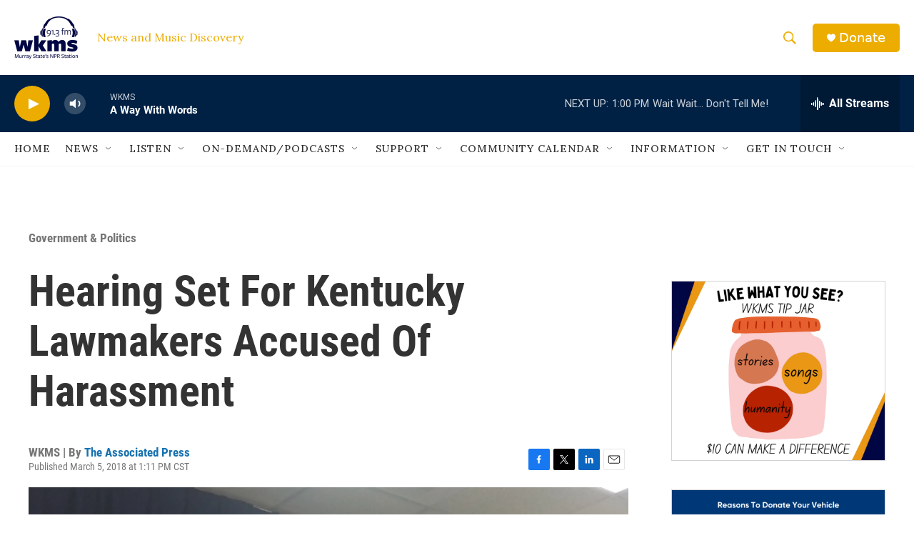

--- FILE ---
content_type: text/html; charset=utf-8
request_url: https://www.google.com/recaptcha/api2/aframe
body_size: 265
content:
<!DOCTYPE HTML><html><head><meta http-equiv="content-type" content="text/html; charset=UTF-8"></head><body><script nonce="7pb7HjfWxFtg-zHqeC5-cQ">/** Anti-fraud and anti-abuse applications only. See google.com/recaptcha */ try{var clients={'sodar':'https://pagead2.googlesyndication.com/pagead/sodar?'};window.addEventListener("message",function(a){try{if(a.source===window.parent){var b=JSON.parse(a.data);var c=clients[b['id']];if(c){var d=document.createElement('img');d.src=c+b['params']+'&rc='+(localStorage.getItem("rc::a")?sessionStorage.getItem("rc::b"):"");window.document.body.appendChild(d);sessionStorage.setItem("rc::e",parseInt(sessionStorage.getItem("rc::e")||0)+1);localStorage.setItem("rc::h",'1768761863761');}}}catch(b){}});window.parent.postMessage("_grecaptcha_ready", "*");}catch(b){}</script></body></html>